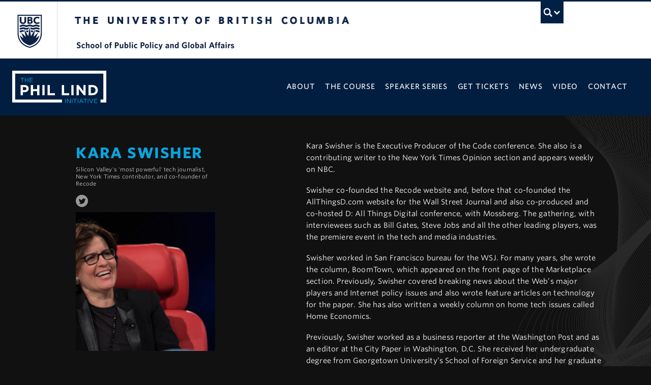

--- FILE ---
content_type: text/html; charset=UTF-8
request_url: https://lindinitiative.ubc.ca/speakers/kara-swisher/
body_size: 7676
content:
<!DOCTYPE html><html lang="en-US"><head><meta charset="UTF-8" /><meta name="viewport" content="width=device-width, initial-scale=1.0" /><meta http-equiv="X-UA-Compatible" content="IE=edge" /><meta name="robots" content="index, follow" /><link rel="dns-prefetch" href="//cdn.ubc.ca/" /><link href="//cdn.ubc.ca/clf/7.0.4/css/ubc-clf-full-bw.min.css" rel="stylesheet"> <script src="//ajax.googleapis.com/ajax/libs/jquery/2.2.2/jquery.min.js"></script> <link rel="stylesheet" type="text/css" href="https://cloud.typography.com/7760432/7137392/css/fonts.css" /><meta name='robots' content='index, follow, max-image-preview:large, max-snippet:-1, max-video-preview:-1' /><style>img:is([sizes="auto" i], [sizes^="auto," i]) { contain-intrinsic-size: 3000px 1500px }</style><meta name="template" content="UBC CLF Basic 1.0.2" /><title>Kara Swisher - The Phil Lind Initiative</title><meta name="description" content="Kara Swisher is Silicon Valley&#039;s &#039;most powerful&#039; tech journalist, New York Times contributor, and co-founder of Recode and a speaker in the 2022 Phil Lind Initiative series on “The Future of Media.”" /><link rel="canonical" href="https://lindinitiative.ubc.ca/speakers/kara-swisher/" /><meta property="og:locale" content="en_US" /><meta property="og:type" content="article" /><meta property="og:title" content="Kara Swisher - The Phil Lind Initiative" /><meta property="og:description" content="Kara Swisher is Silicon Valley&#039;s &#039;most powerful&#039; tech journalist, New York Times contributor, and co-founder of Recode and a speaker in the 2022 Phil Lind Initiative series on “The Future of Media.”" /><meta property="og:url" content="https://lindinitiative.ubc.ca/speakers/kara-swisher/" /><meta property="og:site_name" content="The Phil Lind Initiative" /><meta property="article:modified_time" content="2022-04-21T21:57:27+00:00" /><meta property="og:image" content="https://lindinitiative.ubc.ca/wordpress/wp-content/uploads/2022/01/arts-Web.jpg" /><meta property="og:image:width" content="1200" /><meta property="og:image:height" content="628" /><meta property="og:image:type" content="image/jpeg" /><meta name="twitter:card" content="summary_large_image" /><meta name="twitter:label1" content="Est. reading time" /><meta name="twitter:data1" content="1 minute" /> <script type="application/ld+json" class="yoast-schema-graph">{"@context":"https://schema.org","@graph":[{"@type":"WebPage","@id":"https://lindinitiative.ubc.ca/speakers/kara-swisher/","url":"https://lindinitiative.ubc.ca/speakers/kara-swisher/","name":"Kara Swisher - The Phil Lind Initiative","isPartOf":{"@id":"https://lindinitiative.ubc.ca/#website"},"primaryImageOfPage":{"@id":"https://lindinitiative.ubc.ca/speakers/kara-swisher/#primaryimage"},"image":{"@id":"https://lindinitiative.ubc.ca/speakers/kara-swisher/#primaryimage"},"thumbnailUrl":"https://lindinitiative.ubc.ca/wordpress/wp-content/uploads/2022/01/arts-Web.jpg","datePublished":"2022-01-12T20:31:26+00:00","dateModified":"2022-04-21T21:57:27+00:00","description":"Kara Swisher is Silicon Valley's 'most powerful' tech journalist, New York Times contributor, and co-founder of Recode and a speaker in the 2022 Phil Lind Initiative series on “The Future of Media.”","breadcrumb":{"@id":"https://lindinitiative.ubc.ca/speakers/kara-swisher/#breadcrumb"},"inLanguage":"en-US","potentialAction":[{"@type":"ReadAction","target":["https://lindinitiative.ubc.ca/speakers/kara-swisher/"]}]},{"@type":"ImageObject","inLanguage":"en-US","@id":"https://lindinitiative.ubc.ca/speakers/kara-swisher/#primaryimage","url":"https://lindinitiative.ubc.ca/wordpress/wp-content/uploads/2022/01/arts-Web.jpg","contentUrl":"https://lindinitiative.ubc.ca/wordpress/wp-content/uploads/2022/01/arts-Web.jpg","width":1200,"height":628,"caption":"Kara Swisher"},{"@type":"BreadcrumbList","@id":"https://lindinitiative.ubc.ca/speakers/kara-swisher/#breadcrumb","itemListElement":[{"@type":"ListItem","position":1,"name":"Home","item":"https://lindinitiative.ubc.ca/"},{"@type":"ListItem","position":2,"name":"Kara Swisher"}]},{"@type":"WebSite","@id":"https://lindinitiative.ubc.ca/#website","url":"https://lindinitiative.ubc.ca/","name":"The Phil Lind Initiative","description":"","potentialAction":[{"@type":"SearchAction","target":{"@type":"EntryPoint","urlTemplate":"https://lindinitiative.ubc.ca/?s={search_term_string}"},"query-input":{"@type":"PropertyValueSpecification","valueRequired":true,"valueName":"search_term_string"}}],"inLanguage":"en-US"}]}</script> <link rel='dns-prefetch' href='//static.addtoany.com' /><link rel="alternate" type="application/rss+xml" title="The Phil Lind Initiative &raquo; Feed" href="https://lindinitiative.ubc.ca/feed/" /><link rel="alternate" type="application/rss+xml" title="The Phil Lind Initiative &raquo; Comments Feed" href="https://lindinitiative.ubc.ca/comments/feed/" /><link rel='stylesheet' id='wp-block-library-css' href='https://lindinitiative.ubc.ca/wordpress/wp-includes/css/dist/block-library/style.min.css' type='text/css' media='all' /><style id='classic-theme-styles-inline-css' type='text/css'>/*! This file is auto-generated */
.wp-block-button__link{color:#fff;background-color:#32373c;border-radius:9999px;box-shadow:none;text-decoration:none;padding:calc(.667em + 2px) calc(1.333em + 2px);font-size:1.125em}.wp-block-file__button{background:#32373c;color:#fff;text-decoration:none}</style><style id='global-styles-inline-css' type='text/css'>:root{--wp--preset--aspect-ratio--square: 1;--wp--preset--aspect-ratio--4-3: 4/3;--wp--preset--aspect-ratio--3-4: 3/4;--wp--preset--aspect-ratio--3-2: 3/2;--wp--preset--aspect-ratio--2-3: 2/3;--wp--preset--aspect-ratio--16-9: 16/9;--wp--preset--aspect-ratio--9-16: 9/16;--wp--preset--color--black: #000000;--wp--preset--color--cyan-bluish-gray: #abb8c3;--wp--preset--color--white: #ffffff;--wp--preset--color--pale-pink: #f78da7;--wp--preset--color--vivid-red: #cf2e2e;--wp--preset--color--luminous-vivid-orange: #ff6900;--wp--preset--color--luminous-vivid-amber: #fcb900;--wp--preset--color--light-green-cyan: #7bdcb5;--wp--preset--color--vivid-green-cyan: #00d084;--wp--preset--color--pale-cyan-blue: #8ed1fc;--wp--preset--color--vivid-cyan-blue: #0693e3;--wp--preset--color--vivid-purple: #9b51e0;--wp--preset--gradient--vivid-cyan-blue-to-vivid-purple: linear-gradient(135deg,rgba(6,147,227,1) 0%,rgb(155,81,224) 100%);--wp--preset--gradient--light-green-cyan-to-vivid-green-cyan: linear-gradient(135deg,rgb(122,220,180) 0%,rgb(0,208,130) 100%);--wp--preset--gradient--luminous-vivid-amber-to-luminous-vivid-orange: linear-gradient(135deg,rgba(252,185,0,1) 0%,rgba(255,105,0,1) 100%);--wp--preset--gradient--luminous-vivid-orange-to-vivid-red: linear-gradient(135deg,rgba(255,105,0,1) 0%,rgb(207,46,46) 100%);--wp--preset--gradient--very-light-gray-to-cyan-bluish-gray: linear-gradient(135deg,rgb(238,238,238) 0%,rgb(169,184,195) 100%);--wp--preset--gradient--cool-to-warm-spectrum: linear-gradient(135deg,rgb(74,234,220) 0%,rgb(151,120,209) 20%,rgb(207,42,186) 40%,rgb(238,44,130) 60%,rgb(251,105,98) 80%,rgb(254,248,76) 100%);--wp--preset--gradient--blush-light-purple: linear-gradient(135deg,rgb(255,206,236) 0%,rgb(152,150,240) 100%);--wp--preset--gradient--blush-bordeaux: linear-gradient(135deg,rgb(254,205,165) 0%,rgb(254,45,45) 50%,rgb(107,0,62) 100%);--wp--preset--gradient--luminous-dusk: linear-gradient(135deg,rgb(255,203,112) 0%,rgb(199,81,192) 50%,rgb(65,88,208) 100%);--wp--preset--gradient--pale-ocean: linear-gradient(135deg,rgb(255,245,203) 0%,rgb(182,227,212) 50%,rgb(51,167,181) 100%);--wp--preset--gradient--electric-grass: linear-gradient(135deg,rgb(202,248,128) 0%,rgb(113,206,126) 100%);--wp--preset--gradient--midnight: linear-gradient(135deg,rgb(2,3,129) 0%,rgb(40,116,252) 100%);--wp--preset--font-size--small: 13px;--wp--preset--font-size--medium: 20px;--wp--preset--font-size--large: 36px;--wp--preset--font-size--x-large: 42px;--wp--preset--spacing--20: 0.44rem;--wp--preset--spacing--30: 0.67rem;--wp--preset--spacing--40: 1rem;--wp--preset--spacing--50: 1.5rem;--wp--preset--spacing--60: 2.25rem;--wp--preset--spacing--70: 3.38rem;--wp--preset--spacing--80: 5.06rem;--wp--preset--shadow--natural: 6px 6px 9px rgba(0, 0, 0, 0.2);--wp--preset--shadow--deep: 12px 12px 50px rgba(0, 0, 0, 0.4);--wp--preset--shadow--sharp: 6px 6px 0px rgba(0, 0, 0, 0.2);--wp--preset--shadow--outlined: 6px 6px 0px -3px rgba(255, 255, 255, 1), 6px 6px rgba(0, 0, 0, 1);--wp--preset--shadow--crisp: 6px 6px 0px rgba(0, 0, 0, 1);}:where(.is-layout-flex){gap: 0.5em;}:where(.is-layout-grid){gap: 0.5em;}body .is-layout-flex{display: flex;}.is-layout-flex{flex-wrap: wrap;align-items: center;}.is-layout-flex > :is(*, div){margin: 0;}body .is-layout-grid{display: grid;}.is-layout-grid > :is(*, div){margin: 0;}:where(.wp-block-columns.is-layout-flex){gap: 2em;}:where(.wp-block-columns.is-layout-grid){gap: 2em;}:where(.wp-block-post-template.is-layout-flex){gap: 1.25em;}:where(.wp-block-post-template.is-layout-grid){gap: 1.25em;}.has-black-color{color: var(--wp--preset--color--black) !important;}.has-cyan-bluish-gray-color{color: var(--wp--preset--color--cyan-bluish-gray) !important;}.has-white-color{color: var(--wp--preset--color--white) !important;}.has-pale-pink-color{color: var(--wp--preset--color--pale-pink) !important;}.has-vivid-red-color{color: var(--wp--preset--color--vivid-red) !important;}.has-luminous-vivid-orange-color{color: var(--wp--preset--color--luminous-vivid-orange) !important;}.has-luminous-vivid-amber-color{color: var(--wp--preset--color--luminous-vivid-amber) !important;}.has-light-green-cyan-color{color: var(--wp--preset--color--light-green-cyan) !important;}.has-vivid-green-cyan-color{color: var(--wp--preset--color--vivid-green-cyan) !important;}.has-pale-cyan-blue-color{color: var(--wp--preset--color--pale-cyan-blue) !important;}.has-vivid-cyan-blue-color{color: var(--wp--preset--color--vivid-cyan-blue) !important;}.has-vivid-purple-color{color: var(--wp--preset--color--vivid-purple) !important;}.has-black-background-color{background-color: var(--wp--preset--color--black) !important;}.has-cyan-bluish-gray-background-color{background-color: var(--wp--preset--color--cyan-bluish-gray) !important;}.has-white-background-color{background-color: var(--wp--preset--color--white) !important;}.has-pale-pink-background-color{background-color: var(--wp--preset--color--pale-pink) !important;}.has-vivid-red-background-color{background-color: var(--wp--preset--color--vivid-red) !important;}.has-luminous-vivid-orange-background-color{background-color: var(--wp--preset--color--luminous-vivid-orange) !important;}.has-luminous-vivid-amber-background-color{background-color: var(--wp--preset--color--luminous-vivid-amber) !important;}.has-light-green-cyan-background-color{background-color: var(--wp--preset--color--light-green-cyan) !important;}.has-vivid-green-cyan-background-color{background-color: var(--wp--preset--color--vivid-green-cyan) !important;}.has-pale-cyan-blue-background-color{background-color: var(--wp--preset--color--pale-cyan-blue) !important;}.has-vivid-cyan-blue-background-color{background-color: var(--wp--preset--color--vivid-cyan-blue) !important;}.has-vivid-purple-background-color{background-color: var(--wp--preset--color--vivid-purple) !important;}.has-black-border-color{border-color: var(--wp--preset--color--black) !important;}.has-cyan-bluish-gray-border-color{border-color: var(--wp--preset--color--cyan-bluish-gray) !important;}.has-white-border-color{border-color: var(--wp--preset--color--white) !important;}.has-pale-pink-border-color{border-color: var(--wp--preset--color--pale-pink) !important;}.has-vivid-red-border-color{border-color: var(--wp--preset--color--vivid-red) !important;}.has-luminous-vivid-orange-border-color{border-color: var(--wp--preset--color--luminous-vivid-orange) !important;}.has-luminous-vivid-amber-border-color{border-color: var(--wp--preset--color--luminous-vivid-amber) !important;}.has-light-green-cyan-border-color{border-color: var(--wp--preset--color--light-green-cyan) !important;}.has-vivid-green-cyan-border-color{border-color: var(--wp--preset--color--vivid-green-cyan) !important;}.has-pale-cyan-blue-border-color{border-color: var(--wp--preset--color--pale-cyan-blue) !important;}.has-vivid-cyan-blue-border-color{border-color: var(--wp--preset--color--vivid-cyan-blue) !important;}.has-vivid-purple-border-color{border-color: var(--wp--preset--color--vivid-purple) !important;}.has-vivid-cyan-blue-to-vivid-purple-gradient-background{background: var(--wp--preset--gradient--vivid-cyan-blue-to-vivid-purple) !important;}.has-light-green-cyan-to-vivid-green-cyan-gradient-background{background: var(--wp--preset--gradient--light-green-cyan-to-vivid-green-cyan) !important;}.has-luminous-vivid-amber-to-luminous-vivid-orange-gradient-background{background: var(--wp--preset--gradient--luminous-vivid-amber-to-luminous-vivid-orange) !important;}.has-luminous-vivid-orange-to-vivid-red-gradient-background{background: var(--wp--preset--gradient--luminous-vivid-orange-to-vivid-red) !important;}.has-very-light-gray-to-cyan-bluish-gray-gradient-background{background: var(--wp--preset--gradient--very-light-gray-to-cyan-bluish-gray) !important;}.has-cool-to-warm-spectrum-gradient-background{background: var(--wp--preset--gradient--cool-to-warm-spectrum) !important;}.has-blush-light-purple-gradient-background{background: var(--wp--preset--gradient--blush-light-purple) !important;}.has-blush-bordeaux-gradient-background{background: var(--wp--preset--gradient--blush-bordeaux) !important;}.has-luminous-dusk-gradient-background{background: var(--wp--preset--gradient--luminous-dusk) !important;}.has-pale-ocean-gradient-background{background: var(--wp--preset--gradient--pale-ocean) !important;}.has-electric-grass-gradient-background{background: var(--wp--preset--gradient--electric-grass) !important;}.has-midnight-gradient-background{background: var(--wp--preset--gradient--midnight) !important;}.has-small-font-size{font-size: var(--wp--preset--font-size--small) !important;}.has-medium-font-size{font-size: var(--wp--preset--font-size--medium) !important;}.has-large-font-size{font-size: var(--wp--preset--font-size--large) !important;}.has-x-large-font-size{font-size: var(--wp--preset--font-size--x-large) !important;}
:where(.wp-block-post-template.is-layout-flex){gap: 1.25em;}:where(.wp-block-post-template.is-layout-grid){gap: 1.25em;}
:where(.wp-block-columns.is-layout-flex){gap: 2em;}:where(.wp-block-columns.is-layout-grid){gap: 2em;}
:root :where(.wp-block-pullquote){font-size: 1.5em;line-height: 1.6;}</style><link rel='stylesheet' id='clf-basic-css' href='https://lindinitiative.ubc.ca/wordpress/wp-content/themes/clf-basic/style.css' type='text/css' media='all' /><link rel='stylesheet' id='style-css' href='https://lindinitiative.ubc.ca/wordpress/wp-content/themes/lind/style.css' type='text/css' media='all' /><link rel='stylesheet' id='addtoany-css' href='https://lindinitiative.ubc.ca/wordpress/wp-content/plugins/add-to-any/addtoany.min.css' type='text/css' media='all' /> <script type="text/javascript" id="addtoany-core-js-before">window.a2a_config=window.a2a_config||{};a2a_config.callbacks=[];a2a_config.overlays=[];a2a_config.templates={};
a2a_config.icon_color="#08a6e1";</script> <script type="text/javascript" defer src="https://static.addtoany.com/menu/page.js" id="addtoany-core-js"></script> <script type="text/javascript" src="https://lindinitiative.ubc.ca/wordpress/wp-includes/js/jquery/jquery.min.js" id="jquery-core-js"></script> <script type="text/javascript" src="https://lindinitiative.ubc.ca/wordpress/wp-includes/js/jquery/jquery-migrate.min.js" id="jquery-migrate-js"></script> <script type="text/javascript" defer src="https://lindinitiative.ubc.ca/wordpress/wp-content/plugins/add-to-any/addtoany.min.js" id="addtoany-jquery-js"></script> <link rel="https://api.w.org/" href="https://lindinitiative.ubc.ca/wp-json/" /><link rel='shortlink' href='https://lindinitiative.ubc.ca/?p=2186' /><link rel="alternate" title="oEmbed (JSON)" type="application/json+oembed" href="https://lindinitiative.ubc.ca/wp-json/oembed/1.0/embed?url=https%3A%2F%2Flindinitiative.ubc.ca%2Fspeakers%2Fkara-swisher%2F" /><link rel="alternate" title="oEmbed (XML)" type="text/xml+oembed" href="https://lindinitiative.ubc.ca/wp-json/oembed/1.0/embed?url=https%3A%2F%2Flindinitiative.ubc.ca%2Fspeakers%2Fkara-swisher%2F&#038;format=xml" /> <!--[if lte IE 7]><link href="//cdn.ubc.ca/clf/7.0.4/css/font-awesome-ie7.css" rel="stylesheet"> <![endif]--> <!--[if lt IE 9]> <script src="//cdn.ubc.ca/clf/html5shiv.min.js"></script> <![endif]--><link rel="shortcut icon" href="//cdn.ubc.ca/clf/7.0.4/img/favicon.ico"><link rel="apple-touch-icon-precomposed" sizes="144x144" href="//cdn.ubc.ca/clf/7.0.4/img/apple-touch-icon-144-precomposed.png"><link rel="apple-touch-icon-precomposed" sizes="114x114" href="//cdn.ubc.ca/clf/7.0.4/img/apple-touch-icon-114-precomposed.png"><link rel="apple-touch-icon-precomposed" sizes="72x72" href="//cdn.ubc.ca/clf/7.0.4/img/apple-touch-icon-72-precomposed.png"><link rel="apple-touch-icon-precomposed" href="//cdn.ubc.ca/clf/7.0.4/img/apple-touch-icon-57-precomposed.png"><style type="text/css" media="screen">#ubc7-unit { background: #ffffff; }</style><link rel="stylesheet" type="text/css" href="https://lindinitiative.ubc.ca/wordpress/wp-content/themes/lind/dist/css/main.min.css" media="all" />  <script async src="https://www.googletagmanager.com/gtag/js?id=UA-166395339-1"></script> <script>window.dataLayer = window.dataLayer || [];
  function gtag(){dataLayer.push(arguments);}
  gtag('js', new Date());

  gtag('config', 'UA-166395339-1');</script> </head><body data-rsssl=1 class="wp-singular speakers-template-default single single-speakers postid-2186 wp-theme-clf-basic wp-child-theme-lind body-offcanvas full-width full-width-left l1-column chrome primary-inactive secondary-inactive subsidiary-inactive no-widgets"><div class="container-fluid"><div id="preloader"></div><div id="body-container" ><div class="collapse expand" id="ubc7-global-menu"><div id="ubc7-search" class="expand"><div class="container"><div id="ubc7-search-box"><form class="form-search" method="get" action="https://www.ubc.ca/search/refine/" role="search"> <input type="text" name="q" placeholder="Search The Phil Lind Initiative" class="input-xlarge search-query"> <input type="hidden" name="label" value="The Phil Lind Initiative" /> <input type="hidden" name="site" value="*.ubc.ca" /> <button type="submit" class="btn">Search</button></form></div></div></div><div class="container"><div id="ubc7-global-header" class="expand"></div></div></div><header id="ubc7-header" class="row-fluid expand" role="banner"><div class="container"><div class="span1"><div id="ubc7-logo"> <a href="http://www.ubc.ca" title="The University of British Columbia (UBC)">The University of British Columbia</a></div></div><div class="span2"><div id="ubc7-apom"> <a href="//cdn.ubc.ca/clf/ref/aplaceofmind" title="UBC a place of mind">UBC - A Place of Mind</a></div></div><div class="span9" id="ubc7-wordmark-block"><div id="ubc7-wordmark"> <a href="http://www.ubc.ca/" title="The University of British Columbia (UBC)">The University of British Columbia</a> <span class="ubc7-campus" id="ubc7-vancouver-campus">Vancouver campus</span></div><div id="ubc7-global-utility"> <button type="button" data-toggle="collapse" data-target="#ubc7-global-menu"><span>UBC Search</span></button> <noscript><a id="ubc7-global-utility-no-script" href="http://www.ubc.ca/" title="UBC Search">UBC Search</a></noscript></div></div></div></header><div id="ubc7-unit" class="row-fluid expand"><div class="container"><div class="span12"><div class="navbar"> <a class="btn btn-navbar" data-toggle="collapse" data-target="#ubc7-unit-navigation"> <span class="icon-bar"></span> <span class="icon-bar"></span> <span class="icon-bar"></span> </a></div><div id="ubc7-unit-name" class="ubc7-single-element"> <a href="https://lindinitiative.ubc.ca/" title="The Phil Lind Initiative"><span id="ubc7-unit-faculty"></span><span id="ubc7-unit-identifier">The Phil Lind Initiative</span></a></div></div></div></div><div class="full-width-container"><header id="header" class="header"><div class="content"><div class="logo"> <a href="https://lindinitiative.ubc.ca"><noscript><img src="https://lindinitiative.ubc.ca/wordpress/wp-content/themes/lind/dist/img/logo.svg" width="330" height="74" alt="Lind Initiative"></noscript><img class="lazyload" src='data:image/svg+xml,%3Csvg%20xmlns=%22http://www.w3.org/2000/svg%22%20viewBox=%220%200%20330%2074%22%3E%3C/svg%3E' data-src="https://lindinitiative.ubc.ca/wordpress/wp-content/themes/lind/dist/img/logo.svg" width="330" height="74" alt="Lind Initiative"></a></div><div class="headernav"> <button type="button" class="navbar-toggle offcanvas-toggle offcanvas-toggle-close pull-left" data-toggle="offcanvas" data-target="#js-bootstrap-offcanvas" id="offcanvas-toggle"><div class="sr-only">Toggle navigation</div> <span> <span class="icon-bar"></span> <span class="icon-bar"></span> <span class="icon-bar"></span> </span> </button><div class="navbar-offcanvas navbar-offcanvas-right" id="js-bootstrap-offcanvas"><div class="content"><ul id="menu-main-menu" class="nav navbar-nav"><li id="menu-item-663" class="menu-item menu-item-type-post_type menu-item-object-page menu-item-home menu-item-663"><a href="https://lindinitiative.ubc.ca/">Home</a></li><li id="menu-item-664" class="menu-item menu-item-type-post_type menu-item-object-page menu-item-664"><a href="https://lindinitiative.ubc.ca/about/">About</a></li><li id="menu-item-662" class="menu-item menu-item-type-post_type menu-item-object-page menu-item-662"><a href="https://lindinitiative.ubc.ca/course/">The Course</a></li><li id="menu-item-2472" class="menu-item menu-item-type-custom menu-item-object-custom menu-item-2472"><a href="https://lindinitiative.ubc.ca/series/america-first/">Speaker Series</a></li><li id="menu-item-1887" class="menu-item menu-item-type-post_type menu-item-object-page menu-item-1887"><a href="https://lindinitiative.ubc.ca/get-tickets/">Get Tickets</a></li><li id="menu-item-666" class="menu-item menu-item-type-post_type menu-item-object-page current_page_parent menu-item-666"><a href="https://lindinitiative.ubc.ca/news/">News</a></li><li id="menu-item-1935" class="menu-item menu-item-type-post_type menu-item-object-page menu-item-1935"><a href="https://lindinitiative.ubc.ca/video/">Video</a></li><li id="menu-item-665" class="menu-item menu-item-type-post_type menu-item-object-page menu-item-665"><a href="https://lindinitiative.ubc.ca/contact/">Contact</a></li></ul></div></div></div></div></header><section id="intro"><div class="content"><div class="row"><div class="col-sm-3 col-sm-offset-1"><div class="author"><h1 class="h2">Kara Swisher</h1><p class="position">Silicon Valley's 'most powerful' tech journalist, New York Times contributor, and co-founder of Recode</p><ul class="social"><li><a href="@karaswisher" target="new"><noscript><img src="https://lindinitiative.ubc.ca/wordpress/wp-content/themes/lind/dist/img/icon-twitter.svg" alt="Twitter"></noscript><img class="lazyload" src='data:image/svg+xml,%3Csvg%20xmlns=%22http://www.w3.org/2000/svg%22%20viewBox=%220%200%20210%20140%22%3E%3C/svg%3E' data-src="https://lindinitiative.ubc.ca/wordpress/wp-content/themes/lind/dist/img/icon-twitter.svg" alt="Twitter"></a></li></ul> <noscript><img src="https://lindinitiative.ubc.ca/wordpress/wp-content/uploads/2022/01/arts-Web-600x600.jpg" alt="Kara Swisher"></noscript><img class="lazyload" src='data:image/svg+xml,%3Csvg%20xmlns=%22http://www.w3.org/2000/svg%22%20viewBox=%220%200%20210%20140%22%3E%3C/svg%3E' data-src="https://lindinitiative.ubc.ca/wordpress/wp-content/uploads/2022/01/arts-Web-600x600.jpg" alt="Kara Swisher"></div></div><div class="col-sm-7 col-sm-offset-1"><div class="maincontent"><p>Kara Swisher is the Executive Producer of the Code conference. She also is a contributing writer to the New York Times Opinion section and appears weekly on NBC.</p><p>Swisher co-founded the Recode website and, before that co-founded the AllThingsD.com website for the Wall Street Journal and also co-produced and co-hosted D: All Things Digital conference, with Mossberg. The gathering, with interviewees such as Bill Gates, Steve Jobs and all the other leading players, was the premiere event in the tech and media industries.</p><p>Swisher worked in San Francisco bureau for the WSJ. For many years, she wrote the column, BoomTown, which appeared on the front page of the Marketplace section. Previously, Swisher covered breaking news about the Web&#8217;s major players and Internet policy issues and also wrote feature articles on technology for the paper. She has also written a weekly column on home tech issues called Home Economics.</p><p>Previously, Swisher worked as a business reporter at the Washington Post and as an editor at the City Paper in Washington, D.C. She received her undergraduate degree from Georgetown University&#8217;s School of Foreign Service and her graduate degree at Columbia University&#8217;s School of Journalism.</p><p>Swisher is also the author of aol.com: How Steve Case Beat Bill Gates, Nailed the Netheads and Made Millions in the War for the Web, published by Times Business Books in July 1998. The sequel, There Must Be a Pony in Here Somewhere: The AOL Time Warner Debacle and the Quest for a Digital Future, was published in the fall of 2003 by Crown Business Books.</p><p><strong>View:</strong> <a href="https://lindinitiative.ubc.ca/series/the-future-of-media/">The Future of Media</a></p></div></div></div></div></section><section id="events"><div class="row"><div class="col-sm-9"><div class="embed-container"> <iframe width="560" height="315" src="https://www.youtube.com/embed/37FHBkHv6cE" title="YouTube video player" frameborder="0" allow="accelerometer; autoplay; clipboard-write; encrypted-media; gyroscope; picture-in-picture; web-share" allowfullscreen></iframe></div></div><div class="col-sm-3"><div class="videoside"><h3>Kara Swisher</h3><h5 class="h6">The UBC Phil Lind Initiative Presents: Kara Swisher</h5><p>Enjoy this recording from the Phil Lind Initiative series on The Future of Media with Kara Swisher, Silicon Valley&#8217;s &#8216;most powerful&#8217; tech journalist, New York Times contributor, and co-founder of Recode.</p><p>The conversation was held on April 4, 2022 at the UBC Frederic Wood Theatre and was moderated by Kathryn Gretsinger, Associate Professor of Teaching, School of Journalism, Writing, and Media, UBC.</p><p>This event was hosted by the School of Public Policy and Global Affairs at the University of British Columbia.</p><p class="serieslink"><a href="https://lindinitiative.ubc.ca/series/the-future-of-media/">The Future of Media</a></p></div></div></div></section></div></div><footer id="ubc7-footer" class="expand" role="contentinfo"><div class="row-fluid expand" id="ubc7-unit-footer"><div class="container"><div class="span5" id="ubc7-unit-address"><div id="ubc7-address-unit-name">The Phil Lind Initiative</div><div id="ubc7-address-campus">Vancouver Campus</div><div id="ubc7-address-street">School of Public Policy and Global Affairs</div><div id="ubc7-address-street2">C. K. Choi Building 251 – 1855 West Mall Vancouver</div><div id="ubc7-address-location"> <span id="ubc7-address-city"> Vancouver</span>, <span id="ubc7-address-province">BC</span> <span id="ubc7-address-country"> Canada</span> <span id="ubc7-address-postal">V6T 1Z2</span></div><div id="ubc7-address-phone">Tel 604 822 3944</div><div id="ubc7-address-website">Website <a href="https://sppga.ubc.ca/">sppga.ubc.ca/</a></div><div id="ubc7-address-email">Email <a href="mailto:&#108;&#105;&#110;d&#46;&#105;nitia&#116;i&#118;&#101;&#64;&#117;&#98;&#99;&#46;c&#97;">&#108;&#105;nd&#46;in&#105;&#116;i&#97;&#116;ive&#64;u&#98;&#99;.&#99;&#97;</a></div></div><div id="footermenu" class="span3"><div class="menu-main-menu-container"><ul id="menu-main-menu-1" class="menu"><li class="menu-item menu-item-type-post_type menu-item-object-page menu-item-home menu-item-663"><a href="https://lindinitiative.ubc.ca/">Home</a></li><li class="menu-item menu-item-type-post_type menu-item-object-page menu-item-664"><a href="https://lindinitiative.ubc.ca/about/">About</a></li><li class="menu-item menu-item-type-post_type menu-item-object-page menu-item-662"><a href="https://lindinitiative.ubc.ca/course/">The Course</a></li><li class="menu-item menu-item-type-custom menu-item-object-custom menu-item-2472"><a href="https://lindinitiative.ubc.ca/series/america-first/">Speaker Series</a></li><li class="menu-item menu-item-type-post_type menu-item-object-page menu-item-1887"><a href="https://lindinitiative.ubc.ca/get-tickets/">Get Tickets</a></li><li class="menu-item menu-item-type-post_type menu-item-object-page current_page_parent menu-item-666"><a href="https://lindinitiative.ubc.ca/news/">News</a></li><li class="menu-item menu-item-type-post_type menu-item-object-page menu-item-1935"><a href="https://lindinitiative.ubc.ca/video/">Video</a></li><li class="menu-item menu-item-type-post_type menu-item-object-page menu-item-665"><a href="https://lindinitiative.ubc.ca/contact/">Contact</a></li></ul></div></div><div class="span4"><div id="ubc7-unit-social-icons"><a href="https://www.facebook.com/ubcSPPGA/" title="Facebook icon"><i class="icon-facebook-sign"></i></a>&nbsp;<a href="https://twitter.com/ubcsppga" title="Twitter icon"><i class="icon-twitter-sign"></i></a>&nbsp;<a href="https://www.linkedin.com/company/school-of-public-policy-and-global-affairs/" title="LinkedIn icon"><i class="icon-linkedin-sign"></i></a>&nbsp;<a href="https://www.youtube.com/c/SchoolofPublicPolicyandGlobalAffairs" title="YouTube icon"><i class="icon-youtube"></i></a>&nbsp;</div><ul class="logos"><li class="mpp"><a href="https://policyschool.ubc.ca/"><noscript><img src="//lindinitiative.ubc.ca/wordpress/wp-content/themes/lind/dist/img/UBC-MPP.png" alt="School of Public Policy and Global Affairs" /></noscript><img class="lazyload" src='data:image/svg+xml,%3Csvg%20xmlns=%22http://www.w3.org/2000/svg%22%20viewBox=%220%200%20210%20140%22%3E%3C/svg%3E' data-src="//lindinitiative.ubc.ca/wordpress/wp-content/themes/lind/dist/img/UBC-MPP.png" alt="School of Public Policy and Global Affairs" /></a></li></ul></div></div></div><div class="row-fluid expand ubc7-back-to-top"><div class="container"><div class="span2"> <a href="#" title="Back to top">Back to top<div class="ubc7-arrow up-arrow grey"></div></a></div></div></div><div class="row-fluid expand" id="ubc7-global-footer"><div class="container"><div class="span5" id="ubc7-signature"><a href="http://www.ubc.ca/" title="The University of British Columbia (UBC)">The University of British Columbia</a></div><div class="span7" id="ubc7-footer-menu"></div></div></div><div class="row-fluid expand" id="ubc7-minimal-footer"><div class="container"><div class="span12"><ul><li><a href="//cdn.ubc.ca/clf/ref/emergency" title="Emergency Procedures">Emergency Procedures</a> <span class="divider">|</span></li><li><a href="//cdn.ubc.ca/clf/ref/terms" title="Terms of Use">Terms of Use</a> <span class="divider">|</span></li><li><a href="//cdn.ubc.ca/clf/ref/copyright" title="UBC Copyright">Copyright</a> <span class="divider">|</span></li><li><a href="//cdn.ubc.ca/clf/ref/accessibility" title="Accessibility">Accessibility</a></li></ul></div></div></div></footer></div> <script type="speculationrules">{"prefetch":[{"source":"document","where":{"and":[{"href_matches":"\/*"},{"not":{"href_matches":["\/wordpress\/wp-*.php","\/wordpress\/wp-admin\/*","\/wordpress\/wp-content\/uploads\/*","\/wordpress\/wp-content\/*","\/wordpress\/wp-content\/plugins\/*","\/wordpress\/wp-content\/themes\/lind\/*","\/wordpress\/wp-content\/themes\/clf-basic\/*","\/*\\?(.+)"]}},{"not":{"selector_matches":"a[rel~=\"nofollow\"]"}},{"not":{"selector_matches":".no-prefetch, .no-prefetch a"}}]},"eagerness":"conservative"}]}</script>  <script type="text/javascript" src="//cdn.ubc.ca/clf/7.0.4/js/ubc-clf.min.js" id="clf-js"></script> <noscript><style>.lazyload{display:none;}</style></noscript><script data-noptimize="1">window.lazySizesConfig=window.lazySizesConfig||{};window.lazySizesConfig.loadMode=1;</script><script async data-noptimize="1" src='https://lindinitiative.ubc.ca/wordpress/wp-content/plugins/autoptimize/classes/external/js/lazysizes.min.js?ao_version=3.1.14'></script> <script src="https://cdnjs.cloudflare.com/ajax/libs/ScrollMagic/2.0.5/ScrollMagic.min.js"></script> <script type="text/javascript" src="https://lindinitiative.ubc.ca/wordpress/wp-content/themes/lind/dist/js/bootstrap.min.js"></script> <script type="text/javascript" src="https://lindinitiative.ubc.ca/wordpress/wp-content/themes/lind/dist/js/bootstrap.offcanvas.min.js"></script> <script type="text/javascript" src="https://lindinitiative.ubc.ca/wordpress/wp-content/themes/lind/dist/js/plugins.min.js"></script> <script type="text/javascript" src="https://lindinitiative.ubc.ca/wordpress/wp-content/themes/lind/dist/js/main.min.js"></script> </body></html>

--- FILE ---
content_type: text/css
request_url: https://cloud.typography.com/7760432/7137392/css/fonts.css
body_size: 66171
content:

/*
	Copyright (C) 2011-2018 Hoefler & Co.
	This software is the property of Hoefler & Co. (H&Co).
	Your right to access and use this software is subject to the
	applicable License Agreement, or Terms of Service, that exists
	between you and H&Co. If no such agreement exists, you may not
	access or use this software for any purpose.
	This software may only be hosted at the locations specified in
	the applicable License Agreement or Terms of Service, and only
	for the purposes expressly set forth therein. You may not copy,
	modify, convert, create derivative works from or distribute this
	software in any way, or make it accessible to any third party,
	without first obtaining the written permission of H&Co.
	For more information, please visit us at http://typography.com.
	148678-123565-20180207
*/

@font-face{ font-family: "Whitney SSm A"; src: url([data-uri]); font-weight:400; font-style:normal; } @font-face{ font-family: "Whitney SSm B"; src: url([data-uri]); font-weight:400; font-style:normal; } @font-face{ font-family: "Whitney SSm A"; src: url([data-uri]); font-weight:400; font-style:italic; } @font-face{ font-family: "Whitney SSm B"; src: url([data-uri]); font-weight:400; font-style:italic; } @font-face{ font-family: "Whitney SSm A"; src: url([data-uri]); font-weight:500; font-style:normal; } @font-face{ font-family: "Whitney SSm B"; src: url([data-uri]); font-weight:500; font-style:normal; } @font-face{ font-family: "Whitney SSm A"; src: url([data-uri]); font-weight:700; font-style:normal; } @font-face{ font-family: "Whitney SSm B"; src: url([data-uri]); font-weight:700; font-style:normal; } 

--- FILE ---
content_type: text/css
request_url: https://lindinitiative.ubc.ca/wordpress/wp-content/themes/clf-basic/style.css
body_size: 1567
content:
/**
 * Theme Name: UBC CLF Basic
 * Theme URI: http://cms.ubc.ca
 * Description:  with CLF 7.0.4 Implementation
 * Version: 1.0.2
 * Author: UBC
 * License: N/A
 * License URI: N/A
 *
 */

/** Unit Bar background gradient and box shadow **/
#ubc7-unit {
   background: #264E6A;
}
#container{
	background: #FFF;
	padding-top: 15px;
}
#global-unit-footer{
	background: #FFF;
}

/**
 * WordPress Styles
 * Clearing of the entry-content 
 */
/* =Entry Content
-------------------------------------------------------------- */
.entry-content:after {
	visibility: hidden;
	display: block;
	content: "";
	clear: both;
	height: 0;
	}
* html .entry-content            { zoom: 1; } /* IE6 */
*:first-child+html .entry-content { zoom: 1; } /* IE7 */

/* =Entry
-------------------------------------------------------------- */
.hentry{
	margin-bottom: 50px;
}
.byline,
.entry-meta{
	font-size: 13px;
	color:#757575;
}
.byline a,
.entry-meta a{
	color:#757575;
}
.byline a:hover,
.entry-meta a:hover{
	color:#2F5D7C;
	text-decoration: underline;
}
/* =Alignment
-------------------------------------------------------------- */
.alignleft {
	display: inline;
	float: left;
	margin-right: 1.5em;
}
.alignright {
	display: inline;
	float: right;
	margin-left: 1.5em;
}
.aligncenter {
	clear: both;
	display: block;
	margin: 0 auto;
}

/* =Caption
-------------------------------------------------------------- */
.wp-caption {
	border: 1px solid #ccc;
	max-width: 100%;
}
.wp-caption.aligncenter,
.wp-caption.alignleft,
.wp-caption.alignright {
	margin-bottom: 1.5em;
}
.wp-caption img {
	display: block;
	margin: 1.2% auto 0;
	max-width: 98%;
}
.wp-caption-text {
	text-align: center;
}
.wp-caption .wp-caption-text {
	margin: 0.8075em 0;
}

/* =Gallery
-------------------------------------------------------------- */
.gallery {
	display: block;
	clear: both;
	overflow: hidden;
	margin: 0 auto;
	}
.gallery .gallery-row {
	display: block;
	clear: both;
	overflow: hidden;
	margin: 0;
	}
.gallery .gallery-item {
	overflow: hidden;
	float: left;
	margin: 0;
	text-align: center;
	list-style: none;
	padding: 0;
	}
.gallery .gallery-item .gallery-icon img {
	width: auto;
	max-width: 89%;
	height: auto;
	padding: 1%;
	margin: 0 auto;
	}
.gallery-caption {
	margin-left: 0;
	}

/* Image sizes depending on the number of columns */
.gallery .col-0 { width: 100%; }
.gallery .col-1 { width: 100%; }
.gallery .col-2 { width: 50%; }
.gallery .col-3 { width: 33.33%; }
.gallery .col-4 { width: 25%; }
.gallery .col-5 { width: 20%; }
.gallery .col-6 { width: 16.66%; }
.gallery .col-7 { width: 14.28%; }
.gallery .col-8 { width: 12.5%; }
.gallery .col-9 { width: 11.11%; }
.gallery .col-10 { width: 10%; }
.gallery .col-11 { width: 9.09%; }
.gallery .col-12 { width: 8.33%; }
.gallery .col-13 { width: 7.69%; }
.gallery .col-14 { width: 7.14%; }
.gallery .col-15 { width: 6.66%; }
.gallery .col-16 { width: 6.25%; }
.gallery .col-17 { width: 5.88%; }
.gallery .col-18 { width: 5.55%; }
.gallery .col-19 { width: 5.26%; }
.gallery .col-20 { width: 5%; }
.gallery .col-21 { width: 4.76%; }
.gallery .col-22 { width: 4.54%; }
.gallery .col-23 { width: 4.34%; }
.gallery .col-24 { width: 4.16%; }
.gallery .col-25 { width: 4%; }
.gallery .col-26 { width: 3.84%; }
.gallery .col-27 { width: 3.7%; }
.gallery .col-28 { width: 3.57%; }
.gallery .col-29 { width: 3.44%; }
.gallery .col-30 { width: 3.33%; }

/* =Header-widget area
-------------------------------------------------------------- */
.header-widget {
	background: #FFF;
	margin-top: -10px;
	margin-bottom: -20px;
}

/* =Comments 
-------------------------------------------------------------- */
#comments-template{
	clear: both;
}
/* Comment headers */
#comments-number,
#reply-title{
	font-size: 20px; /* reduce the font size */
}
/* Comment list */
.comment-list {
	list-style: none;
	margin: 0;
}
/* Comment */
.ping,
.comment {
	list-style: none;
	margin-bottom: 10px;
	padding: 10px;
	border:1px solid #E6E6E6;
}
.comment-list #respond,
.comment-wrap{
	margin-left: 60px;
}
/* Comment Meta Data */
.comment-meta-data{
	position: relative;
}
.comment-wrap .avatar{
	margin-left: -60px;
	width: 40px;
	height: 40px;
	padding: 2px;
	float: left;
	background: #FFF;
	border-bottom:1px solid #D7D7D7;
	border-left:1px solid #F2F2F2;
	border-right:1px solid #F2F2F2;
	overflow: hidden;
	font-size: 9px;
	line-height: 11px;
}
.comment-list .comment-author{
	display: block;
	font-size: 1.1em;	
}
.comment-action{
	position: absolute;
	top:0;
	right: 0;
	font-size: 0.9em;
}


/* Comments are closed */
.comments-closed {
	font-style: italic;
}

/* Comments Children */
.comment .children{
	margin-left: 50px;
}
.children .comment {
	margin-right: -10px;
	border-right:0;
}


.comment-text blockquote {
	margin-bottom: 21px;
}
.comment-text blockquote p{
	display: inline;
}

/* comments form */
#respond{
	padding-right: 30px;
	
}
#cancel-comment-reply-link{
	margin:-3em 10px 0 0;	
}
#respond #submit {
	border:1px solid rgba(38, 78, 106, 0.5);
	box-shadow: 0 1px 0 rgba(255, 255, 255, 0.2) inset, 0 1px 2px rgba(0, 0, 0, 0.05);
    color: #333333;
    cursor: pointer;
    display: inline-block;
    font-size: 14px;
    line-height: 20px;
    margin-bottom: 0;
    padding: 4px 12px;
    text-align: center;
    text-shadow: 0 1px 1px rgba(255, 255, 255, 0.75);
    vertical-align: middle;
    background-color: #2F5D7C;
    /* background-image: -moz-linear-gradient(center top , #2F5D7C, #264E6A); */
    background-repeat: repeat-x;
    color: #FFFFFF;
    text-shadow: none;
}
#respond #submit:hover, 
#respond #submit:active, 
#respond #submit.active {
    background-color: #98B2C3;
    border: 1px solid #98B2C3;
    color: #002145;
}
#respond #submit:active, 
#respond #submit.active {
    background-color: #C3D0DB;
    border-color: #C3D0DB;
}

#respond .form-author,
#respond .form-email{
	float: left;
	width: 48%;
}
#respond .form-author{
	margin-right: 4%;
}
#respond input[type=text],
#respond #comment{
	width: 100%;
}
.no-padding{
	padding: 0;
}

body.archive h2.post-title {
	margin-top: 0px;
	line-height: 30px;
}

body.archive h1.archive-title {
	margin-bottom: 20px;
}

body.archive img.medium {
	border: 1px solid #d7e0e7; padding: 5px;
}

--- FILE ---
content_type: text/css
request_url: https://lindinitiative.ubc.ca/wordpress/wp-content/themes/lind/style.css
body_size: -105
content:
/******************************************************************
Theme Name: Lind Initiative
Theme URI: http://lindinitiative.ubc.ca
Description: Custom Theme for Lind Initiative
Author: Popgun Media
Author URI: http://www.popgun.ca
Template: clf-basic
Version: 2.0

******************************************************************/



--- FILE ---
content_type: image/svg+xml
request_url: https://lindinitiative.ubc.ca/wordpress/wp-content/themes/lind/dist/img/icon-twitter.svg
body_size: 14
content:
<svg xmlns="http://www.w3.org/2000/svg" viewBox="0 0 50 50"><title>icon-twitter</title><g id="Layer_2" data-name="Layer 2"><g id="Layer_1-2" data-name="Layer 1"><g id="Layer_2-2" data-name="Layer 2"><g id="IMAGE_1" data-name="IMAGE 1"><path d="M37.58,20.69A16.49,16.49,0,0,1,12.21,35.33a11.66,11.66,0,0,0,8.59-2.4,5.8,5.8,0,0,1-5.42-4A5.82,5.82,0,0,0,18,28.85a5.8,5.8,0,0,1-4.73-5.79,5.78,5.78,0,0,0,2.66.72,5.8,5.8,0,0,1-1.8-7.8,16.47,16.47,0,0,0,12,6.06A5.8,5.8,0,0,1,36,16.71a11.62,11.62,0,0,0,3.69-1.41,5.82,5.82,0,0,1-2.58,3.34,11.59,11.59,0,0,0,3.33-.92,11.75,11.75,0,0,1-2.89,3M25,0A25,25,0,1,0,50,25,25,25,0,0,0,25,0h0" style="fill:#999"/></g></g></g></g></svg>

--- FILE ---
content_type: image/svg+xml
request_url: https://lindinitiative.ubc.ca/wordpress/wp-content/themes/lind/dist/img/logo.svg
body_size: 515
content:
<svg xmlns="http://www.w3.org/2000/svg" viewBox="0 0 241.22 83.81"><title>logo</title><g id="Layer_2" data-name="Layer 2"><g id="CLF_header" data-name="CLF header"><polygon points="241.22 82.11 226.45 82.11 226.45 74.57 233.68 74.57 233.68 7.54 7.54 7.54 7.54 74.57 127.59 74.57 127.59 82.11 0 82.11 0 0 241.22 0 241.22 82.11" style="fill:#fff"/><path d="M26.56,29.62H25.29v-9.9H21.58V18.56h8.68v1.15H26.56Z" style="fill:#18a4dd"/><path d="M33.85,24.64v5H32.6V18.56h1.25v4.91h6.38V18.56h1.25V29.62H40.23v-5Z" style="fill:#18a4dd"/><path d="M52.59,19.7H45.85v3.77h6v1.14h-6v3.87h6.82v1.14H44.61V18.56h8Z" style="fill:#18a4dd"/><path d="M137.26,72.68V83.73H136V72.68Z" style="fill:#18a4dd"/><path d="M148.63,72.68h1.22V83.73h-1l-7.14-9.06v9.06H140.5V72.68h1.17l7,8.86Z" style="fill:#18a4dd"/><path d="M154.33,72.68V83.73h-1.25V72.68Z" style="fill:#18a4dd"/><path d="M161.75,83.73h-1.26v-9.9h-3.71V72.68h8.68v1.15h-3.71Z" style="fill:#18a4dd"/><path d="M169.16,72.68V83.73h-1.25V72.68Z" style="fill:#18a4dd"/><path d="M182.69,83.73h-1.34l-1.29-2.92h-6l-1.31,2.92h-1.28l5-11.13h1.17Zm-5.64-9.68-2.53,5.64h5Z" style="fill:#18a4dd"/><path d="M187.63,83.73h-1.26v-9.9h-3.71V72.68h8.68v1.15h-3.71Z" style="fill:#18a4dd"/><path d="M195,72.68V83.73h-1.25V72.68Z" style="fill:#18a4dd"/><path d="M206.59,72.68h1.34l-4.75,11.13h-1.11l-4.75-11.13h1.39l3.93,9.52Z" style="fill:#18a4dd"/><path d="M218.1,73.82h-6.74v3.77h6v1.14h-6V82.6h6.82v1.14h-8.07V72.68h8Z" style="fill:#18a4dd"/><path d="M31.69,55.49H27.32v7.83H21.58V37.22H32.24c6.22,0,10,3.69,10,9v.07C42.23,52.36,37.54,55.49,31.69,55.49Zm4.73-9.13c0-2.57-1.79-4-4.66-4H27.32v8h4.55c2.87,0,4.55-1.72,4.55-4Z" style="fill:#fff"/><path d="M63.93,63.32V52.84H53.34V63.32H47.6V37.22h5.74V47.55H63.93V37.22h5.74V63.32Z" style="fill:#fff"/><path d="M77.31,63.32V37.22h5.74V63.32Z" style="fill:#fff"/><path d="M90.7,63.32V37.22h5.74V58.1h13v5.22Z" style="fill:#fff"/><path d="M127.19,63.32V37.22h5.74V58.1h13v5.22Z" style="fill:#fff"/><path d="M151.64,63.32V37.22h5.74V63.32Z" style="fill:#fff"/><path d="M183.33,63.32,170.69,46.73V63.32H165V37.22h5.29l12.23,16.07V37.22h5.67V63.32Z" style="fill:#fff"/><path d="M205.77,63.32H195.59V37.22h10.18c8.2,0,13.87,5.63,13.87,13v.07C219.64,57.61,214,63.32,205.77,63.32Zm7.87-13a7.49,7.49,0,0,0-7.87-7.87h-4.44V58.13h4.44a7.44,7.44,0,0,0,7.87-7.79Z" style="fill:#fff"/></g></g></svg>

--- FILE ---
content_type: application/javascript
request_url: https://lindinitiative.ubc.ca/wordpress/wp-content/themes/lind/dist/js/main.min.js
body_size: 367
content:
$(document).ready((function(){$("#preloader").delay(0).addClass("animate"),$("body").delay(0).addClass("loaded")})),$(document).ready((function(){$("#ubc7-global-menu").delay(200).addClass("collapse"),$("#ubc7-global-menu").delay(200).removeClass("in"),$("#ubc7-global-menu").delay(200).css("height","0"),$(".homespeakers .events").delay(200).addClass("collapse"),$(".homespeakers .events").delay(200).removeClass("in")})),jQuery(document).ready((function($){$(".slider").flickity({setGallerySize:!0,imagesLoaded:!0,wrapAround:!0,pageDots:!0,prevNextButtons:!0,arrowShape:{x0:10,x1:60,y1:50,x2:65,y2:45,x3:20}}),$(".featuredslider").flickity({setGallerySize:!0,imagesLoaded:!0,wrapAround:!0,pageDots:!1,prevNextButtons:!0,arrowShape:{x0:10,x1:60,y1:50,x2:65,y2:45,x3:20}});var e=$(".homeslider").flickity({setGallerySize:!0,imagesLoaded:!0,wrapAround:!0,pageDots:!0,prevNextButtons:!1,autoPlay:6e3,pauseAutoPlayOnHover:!0,arrowShape:{x0:10,x1:60,y1:50,x2:65,y2:45,x3:20}}),a=e.data("flickity"),l=$(".slider-nav"),o=l.find("li");e.on("select.flickity",(function(){o.filter(".is-selected").removeClass("is-selected"),o.eq(a.selectedIndex).addClass("is-selected")})),l.on("click","li",(function(){var a=$(this).index();e.flickity("select",a)}))})),$((function(){$("a.scroll").click((function(e){e.preventDefault();var a=this;$.smoothScroll({scrollTarget:a.hash})}))})),jQuery(document).ready((function($){$(".gallery").each((function(){$(this).magnificPopup({delegate:"a",type:"image",gallery:{enabled:!0}})})),$(".popup-youtube, .popup-vimeo, .popup-gmaps").magnificPopup({type:"iframe",mainClass:"mfp-fade",removalDelay:160,preloader:!1,fixedContentPos:!1}),$(".popup").magnificPopup({type:"inline"}),$(".ajax-popup").magnificPopup({type:"ajax"})}));
//# sourceMappingURL=main.min.js.map